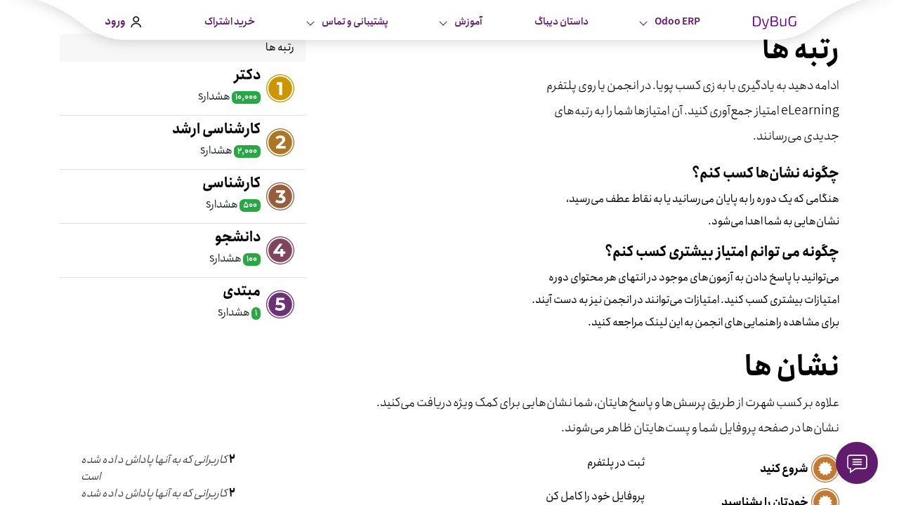

--- FILE ---
content_type: text/html; charset=utf-8
request_url: https://dybug.ir/profile/ranks_badges
body_size: 12033
content:
<!DOCTYPE html>
<html lang="fa-IR" data-website-id="1" data-main-object="ir.ui.view(5766,)" data-add2cart-redirect="1">
    <head>
        <meta charset="utf-8"/>
        <meta http-equiv="X-UA-Compatible" content="IE=edge"/>
        <meta name="viewport" content="width=device-width, initial-scale=1"/>
        <meta name="generator" content="Odoo"/>
			<link rel="stylesheet" href="/theme_dybug/static/src/lib/swiper-bundle.min.css"/>
			<script src="/theme_dybug/static/src/lib/swiper-bundle.min.js"></script>
            
        <meta property="og:type" content="website"/>
        <meta property="og:title" content="Ranks Page | DyBuG"/>
        <meta property="og:site_name" content="DyBuG"/>
        <meta property="og:url" content="https://dybug.ir/profile/ranks_badges"/>
        <meta property="og:image" content="https://dybug.ir/web/image/website/1/logo?unique=bf1d6cf"/>
            
        <meta name="twitter:card" content="summary_large_image"/>
        <meta name="twitter:title" content="Ranks Page | DyBuG"/>
        <meta name="twitter:image" content="https://dybug.ir/web/image/website/1/logo/300x300?unique=bf1d6cf"/>
        
        <link rel="canonical" href="https://dybug.ir/profile/ranks_badges"/>
        
        <link rel="preconnect" href="https://fonts.gstatic.com/" crossorigin=""/>
        <title>Ranks Page | DyBuG</title>
        <link type="image/x-icon" rel="shortcut icon" href="/web/image/website/1/favicon?unique=bf1d6cf"/>
        <link rel="preload" href="/web/static/src/libs/fontawesome/fonts/fontawesome-webfont.woff2?v=4.7.0" as="font" crossorigin=""/>
        <link type="text/css" rel="stylesheet" href="/web/assets/1/9baa35a/web.assets_frontend.rtl.min.css"/>
        <script id="web.layout.odooscript" type="text/javascript">
            var odoo = {
                csrf_token: "09f63b98a994b3ba1a3f55315bb3b8274d9edf60o1797382893",
                debug: "",
            };
        </script>
        <script type="text/javascript">
            odoo.__session_info__ = {"is_admin": false, "is_system": false, "is_public": true, "is_website_user": true, "user_id": false, "is_frontend": true, "profile_session": null, "profile_collectors": null, "profile_params": null, "show_effect": true, "currencies": {"86": {"symbol": "\ufdfc", "position": "after", "digits": [69, 0]}, "1": {"symbol": "$", "position": "before", "digits": [69, 2]}}, "bundle_params": {"lang": "fa_IR", "website_id": 1}, "websocket_worker_version": "17.0-3", "translationURL": "/website/translations", "cache_hashes": {"translations": "7f6fdef39f3c40d4e6cbf144f63441dd6f824042"}, "calendar": "jalali", "geoip_country_code": "US", "geoip_phone_code": 1, "lang_url_code": "fa"};
            if (!/(^|;\s)tz=/.test(document.cookie)) {
                const userTZ = Intl.DateTimeFormat().resolvedOptions().timeZone;
                document.cookie = `tz=${userTZ}; path=/`;
            }
        </script>
        <script type="text/javascript" defer="defer" src="/web/assets/1/5c57524/web.assets_frontend_minimal.min.js" onerror="__odooAssetError=1"></script>
        <script type="text/javascript" defer="defer" data-src="/web/assets/1/00b24ef/web.assets_frontend_lazy.min.js" onerror="__odooAssetError=1"></script>
        
                    <script>
                        
            
                if (!window.odoo) {
                    window.odoo = {};
                }
                odoo.__session_info__ = Object.assign(odoo.__session_info__ || {}, {
                    livechatData: {
                        isAvailable: false,
                        serverUrl: "https://dybug.ir",
                        options: {},
                    },
                });
            
                    </script>
        <!-- Google Tag Manager -->
<script>(function(w,d,s,l,i){w[l]=w[l]||[];w[l].push({'gtm.start':
new Date().getTime(),event:'gtm.js'});var f=d.getElementsByTagName(s)[0],
j=d.createElement(s),dl=l!='dataLayer'?'&l='+l:'';j.async=true;j.src=
'https://www.googletagmanager.com/gtm.js?id='+i+dl;f.parentNode.insertBefore(j,f);
})(window,document,'script','dataLayer','GTM-WSK56HT');</script>
<!-- End Google Tag Manager -->

<meta name="ahrefs-site-verification" content="98eb029c9fe9c121c4be91ccadc8bf1a4116ade58528d8376bcdb4140a24b9be">
    </head>
    <body>



        <div id="wrapwrap" class=" o_rtl  ">
                <header data-name="Header">
				<div class="menu-case-desktop">
					<div class="wrapper-nav-dybug-custom position-relative">
						
						<img src="/theme_dybug/static/src/img/header/bd-3-menu.svg" class="w-100 img-bg-header" loading="lazy"/>
						<nav class="navbar navbar-expand-lg navbar-dybug bg-home-page-navbar">
							
							
							
							
							
							
							
							


							<div class="navbar-nav collapse navbar-collapse" id="navbarToggle">

								<a href="/" class="nav-link logo-in-desktop-nav">
									<img src="/theme_dybug/static/src/img/header/logo-nav.svg" loading="lazy"/>
								</a>
								
								
								

								
								
								
								
								
								

								

								
								
								
								
								
								
								
								
								
								
								
								
								
								
								
								
								

								
								
								
								
								
								
								
								
								
								
								
								
								
								
								
								
								
								
								
								
								
								
								
								
								
								
								
								
								
								
								
								

								
								
								
								
								
								
								
								
								
								
								
								
								
								
								
								
								
								


								
								
								
								
								
								
								
								
								
								
								
								
								
								
								
								


								
								
								
								
								
								
								
								
								
								
								
								
								
								
								
								

								
								
								
								
								
								
								
								
								
								
								
								
								
								
								
								
								
								
								
								
								
								
								
								
								
								
								
								
								
								
								
								
								


								
								
								
								
								
								
								
								
								
								
								
								
								
								
								
								

								
								<div class="dropdown">
									<div class="overlay-when-clicked-btn"><p><br/></p></div>
									<button class="btn btn-secondary dropdown-toggle dropdown-toggle-select dropdown-in-bigger-screen dropdown-services dropdown-software dropdown-toggle-dybug" type="button" data-bs-toggle="dropdown" aria-expanded="false">
										Odoo ERP
									</button>

									<ul class="dropdown-menu dropdown-menu-dark wrapper-dropend" style="position: absolute; inset: 0px auto auto 0px; margin: 0px; transform: translate(828px, 52.5px); display: none;" data-popper-placement="bottom-start">

										
										<div class="btn-group dropend">
											<button type="button" class="d-none btn btn-secondary dropdown-toggle dropdown-toggle-split clicked-on-btn" data-bs-toggle="dropdown" aria-expanded="false">
												<span class="visually-hidden">Toggle Dropstart</span>
												<i class="fa fa-plus"></i>
												<i class="fa fa-minus"></i>
											</button>
											<ul class="d-none dropdown-menu dropdown-menu-inner" data-bs-popper="none">

											</ul>
											<button type="button" class="btn btn-secondary btn-open-by-hover">
												<a class="dropdown-item " href="/odoo-erp">نرم افزار اودو</a>
											</button>
										</div>

										<div class="btn-group dropend">
											<button type="button" class="btn btn-secondary dropdown-toggle dropdown-toggle-split clicked-on-btn" data-bs-toggle="dropdown" aria-expanded="false">
												<span class="visually-hidden">Toggle Dropstart</span>
												<i class="fa fa-plus"></i>
												<i class="fa fa-minus"></i>
											</button>
											<ul class="dropdown-menu dropdown-menu-inner border-radius-ul" data-bs-popper="none">
												<li><a class="dropdown-item" href="/accounting-odoo">حسابداری</a></li>
												<li><a class="dropdown-item" href="/invoicing-odoo">صورت‌حساب</a></li>
												<li><a class="dropdown-item" href="/expenses-odoo">مدیریت هزینه‌ها</a></li>
												<li><a class="dropdown-item" href="/spreadsheet-odoo">هوش تجاری</a></li>
												<li><a class="dropdown-item active" href="/documents-odoo">مدیریت اسناد </a></li>
												<li><a class="dropdown-item" href="/sign-odoo">امضا</a></li>
											</ul>
											<button type="button" class="btn btn-secondary btn-open-by-hover">
												<a class="dropdown-item" href="#">مالی</a>
											</button>
										</div>

										<div class="btn-group dropend">
											<button type="button" class="btn btn-secondary dropdown-toggle dropdown-toggle-split clicked-on-btn" data-bs-toggle="dropdown" aria-expanded="false">
												<span class="visually-hidden">Toggle Dropstart</span>
												<i class="fa fa-plus"></i>
												<i class="fa fa-minus"></i>
											</button>
											<ul class="dropdown-menu dropdown-menu-inner border-radius-ul" data-bs-popper="none">
												<li><a class="dropdown-item" href="/crm-odoo">مدیریت ارتباط با مشتریان</a></li>
												<li><a class="dropdown-item active" href="/sales-odoo">فروش </a></li>
												<li><a class="dropdown-item" href="/pos-shop-odoo">پایانه فروش - فروشگاه</a></li>
												<li><a class="dropdown-item" href="/pos-restaurant-odoo">پایانه فروش − رستوران</a></li>
												<li><a class="dropdown-item" href="/subscriptions-odoo">مدیریت حق اشتراک</a></li>
												<li><a class="dropdown-item" href="/rental-odoo">اجاره</a></li>
											</ul>
											<button type="button" class="btn btn-secondary btn-open-by-hover">
												<a class="dropdown-item" href="#">فروش</a>
											</button>
										</div>

										<div class="btn-group dropend">
											<button type="button" class="btn btn-secondary dropdown-toggle dropdown-toggle-split clicked-on-btn" data-bs-toggle="dropdown" aria-expanded="false">
												<span class="visually-hidden">Toggle Dropstart</span>
												<i class="fa fa-plus"></i>
												<i class="fa fa-minus"></i>
											</button>
											<ul class="dropdown-menu dropdown-menu-inner border-radius-ul">
												<li><a class="dropdown-item" href="/project-odoo">پروژه</a></li>
												<li><a class="dropdown-item" href="/timesheet-odoo">جدول زمانی</a></li>
												<li><a class="dropdown-item" href="/field-service-odoo">تعمیر در محل</a></li>
												<li><a class="dropdown-item" href="/helpdesk-odoo">پشتیبانی</a></li>
												<li><a class="dropdown-item" href="/planning-odoo">برنامه ریزی</a></li>
												<li><a class="dropdown-item" href="/appointment-odoo">قرارملاقات</a></li>

											</ul>
											<button type="button" class="btn btn-secondary btn-open-by-hover">
												<a class="dropdown-item" href="#">خدمات</a>
											</button>
										</div>

										<div class="btn-group dropend">
											<button type="button" class="btn btn-secondary dropdown-toggle dropdown-toggle-split clicked-on-btn" data-bs-toggle="dropdown" aria-expanded="false">
												<span class="visually-hidden">Toggle Dropstart</span>
												<i class="fa fa-plus"></i>
												<i class="fa fa-minus"></i>
											</button>
											<ul class="dropdown-menu dropdown-menu-inner border-radius-ul" data-bs-popper="none">
												<li><a class="dropdown-item" href="/inventory-odoo">انبار</a></li>
												<li><a class="dropdown-item" href="/manufacturing-odoo">تولید</a></li>
												<li><a class="dropdown-item" href="/plm-odoo">مدیریت چرخه عمر محصول</a></li>
												<li><a class="dropdown-item" href="/purchase-odoo">خرید</a></li>
												<li><a class="dropdown-item" href="/maintenance-odoo">نگهداری و تعمیرات</a></li>
												<li><a class="dropdown-item" href="/quality-odoo">کنترل کیفیت</a></li>

											</ul>
											<button type="button" class="btn btn-secondary btn-open-by-hover">
												<a class="dropdown-item" href="#">انبار و تولید</a>
											</button>
										</div>

										<div class="btn-group dropend">
											<button type="button" class="btn btn-secondary dropdown-toggle dropdown-toggle-split clicked-on-btn" data-bs-toggle="dropdown" aria-expanded="false">
												<span class="visually-hidden">Toggle Dropstart</span>
												<i class="fa fa-plus"></i>
												<i class="fa fa-minus"></i>
											</button>
											<ul class="dropdown-menu dropdown-menu-inner border-radius-ul" data-bs-popper="none">
												<li><a class="dropdown-item" href="/employees-odoo">کارمندان</a></li>
												<li><a class="dropdown-item" href="/recruitment-odoo">استخدام</a></li>
												<li><a class="dropdown-item" href="/time-off-odoo">مرخصی</a></li>
												<li><a class="dropdown-item" href="/appraisals-odoo">ارزیابی</a></li>
												<li><a class="dropdown-item" href="/referrals-odoo">ارجاع‌ها</a></li>
												<li><a class="dropdown-item" href="/fleet-odoo">ناوگان</a></li>

											</ul>
											<button type="button" class="btn btn-secondary btn-open-by-hover">
												<a class="dropdown-item" href="#">منابع انسانی</a>
											</button>
										</div>

										<div class="btn-group dropend">
											<button type="button" class="btn btn-secondary dropdown-toggle dropdown-toggle-split clicked-on-btn" data-bs-toggle="dropdown" aria-expanded="false">
												<span class="visually-hidden">Toggle Dropstart</span>
												<i class="fa fa-plus"></i>
												<i class="fa fa-minus"></i>
											</button>
											<ul class="dropdown-menu dropdown-menu-inner border-radius-ul" data-bs-popper="none">
												<li><a class="dropdown-item" href="/website-odoo">سایت ساز</a></li>
												<li><a class="dropdown-item" href="/ecommerce-odoo">فروشگاه آنلاین</a></li>
												<li><a class="dropdown-item" href="/blog-odoo">مقالات</a></li>
												<li><a class="dropdown-item" href="/forum-odoo">تالار گفتگو</a></li>
												<li><a class="dropdown-item" href="/livechat-odoo">چت زنده</a></li>
												<li><a class="dropdown-item" href="/elearning-odoo">آکادمی</a></li>

											</ul>
											<button type="button" class="btn btn-secondary btn-open-by-hover">
												<a class="dropdown-item" href="#">وب سایت</a>
											</button>
										</div>

										<div class="btn-group dropend">
											<button type="button" class="btn btn-secondary dropdown-toggle dropdown-toggle-split clicked-on-btn" data-bs-toggle="dropdown" aria-expanded="false">
												<span class="visually-hidden">Toggle Dropstart</span>
												<i class="fa fa-plus"></i>
												<i class="fa fa-minus"></i>
											</button>
											<ul class="dropdown-menu dropdown-menu-inner border-radius-ul" data-bs-popper="none">
												<li><a class="dropdown-item" href="/discuss-odoo">بحث و گفتگو</a></li>
												<li><a class="dropdown-item" href="/approvals-odoo">تائیدیه</a></li>
												<li><a class="dropdown-item" href="/iot-odoo">اینترنت اشیا</a></li>
												<li><a class="dropdown-item" href="/voip-odoo">VoIP</a></li>
												<li><a class="dropdown-item" href="/knowledge-odoo">دانش</a></li>
												<li><a class="dropdown-item" href="/studio-odoo">استودیو</a></li>

											</ul>
											<button type="button" class="btn btn-secondary btn-open-by-hover">
												<a class="dropdown-item" href="#">بهره‌وری</a>
											</button>
										</div>

										<div class="btn-group dropend last-drop-down-servise">
											<button type="button" class="btn btn-secondary dropdown-toggle dropdown-toggle-split clicked-on-btn" data-bs-toggle="dropdown" aria-expanded="false">
												<span class="visually-hidden">Toggle Dropstart</span>
												<i class="fa fa-plus"></i>
												<i class="fa fa-minus"></i>
											</button>
											<ul class="dropdown-menu dropdown-menu-inner border-radius-ul">
												<li><a class="dropdown-item" href="/social-marketing-odoo">سوشال مارکتینگ</a></li>
												<li><a class="dropdown-item" href="/email-marketing-odoo">بازاریابی ایمیلی</a></li>
												<li><a class="dropdown-item" href="/sms-marketing-odoo">بازاریابی پیامکی</a></li>
												<li><a class="dropdown-item" href="/events-odoo">رویدادها</a></li>
												<li><a class="dropdown-item" href="/marketing-automation-odoo">اتوماسیون بازاریابی</a></li>
												<li><a class="dropdown-item" href="/surveys-odoo">نظرسنجی</a></li>

											</ul>
											<button type="button" class="btn btn-secondary btn-open-by-hover">
												<a class="dropdown-item" href="#">بازاریابی</a>
											</button>
										</div>

									</ul>
								</div>

								
								
								
								
								
								
								
								
								
								
								
								
								
								
								
								
								
								
								
								
								
								
								


								
								
								
								
								
								

								
								
								
								
								
								

								
								
								
								
								
								
								
								
								
								
								
								
								
								
								
								
								
								
								
								
								
								


								<a href="/aboutus" class="nav-link">
									<span>داستان دیباگ</span>
								</a>

								
								
								

								
								
								

								
								<div class="dropdown">
									<div class="overlay-when-clicked-btn"></div>
									<button class="btn btn-secondary dropdown-toggle dropdown-in-bigger-screen dropdown-learning dropdown-toggle-dybug" type="button" data-bs-toggle="dropdown" aria-expanded="false">
										آموزش
									</button>
									<ul class="dropdown-menu dropdown-menu-dark dropdown-menu-indust" style="display: none;">
										<li>
											<a href="/blog" class="dropdown-item">
												مقالات
											</a>
										</li>
										<li>
											<a href="/event" class="dropdown-item">
												رویدادها
											</a>
										</li>
										<li>
											<a href="/slides" class="dropdown-item">
												<span>آموزش الکترونیک</span>
											</a>
										</li>
									</ul>
								</div>

								
								<div class="dropdown">
									<div class="overlay-when-clicked-btn"></div>
									<button class="btn btn-secondary dropdown-toggle dropdown-in-bigger-screen dropdown-about dropdown-toggle-dybug" type="button" data-bs-toggle="dropdown" aria-expanded="false">
										پشتیبانی و تماس </button>
									<ul class="dropdown-menu dropdown-menu-dark dropdown-menu-indust">
										<li>
											<a href="/appointment" class="dropdown-item">
												<span>قرار ملاقات</span>
											</a>
										</li>
										<li>
											<a href="/contactus" class="dropdown-item">
												<span>تماس با ما</span>
											</a>
										</li>
									</ul>
								</div>

								<a href="/pricing-packs" class="nav-link">
									<span>خرید اشتراک</span>
								</a>
    <nav data-name="Navbar" aria-label="Main" class="navbar navbar-expand-lg navbar-light o_colored_level o_cc  ">
        

									
        
            <li class=" divider d-none"></li> 
            <li class="o_wsale_my_cart d-none ">
                <a href="/shop/cart" aria-label="سبد خرید تجارت الکترونیک" class="o_navlink_background hm-icon as-h-cart">
                    <div class="div-bundle-cart">
                        <i class="fa fa-shopping-cart fa-stack"></i>
                        <sup class="my_cart_quantity badge text-bg-primary position-absolute top-0 end-0 mt-n1 me-n1 rounded-pill d-none" data-order-id="">0</sup>
                    </div>
                </a>
            </li>
        

            <li class="nav-item ms-lg-auto login-dybug o_no_autohide_item d-flex">
				<a href="/web/login" class="nav-link fw-bold o_no_autohide_item-dybug-a">
					<img class="o_no_autohide_item-dybug-nav-img" src="/theme_dynadoo_common/static/src/img/sign.svg" style="width: 15px; margin-left: 5px;" loading="lazy"/>
					ورود
				</a>
			</li>
									
        
        
								
    </nav>


							</div>
						</nav>
					</div>
				</div>


				<div class="menu-state-mobile">
					<div class="dybug-menu-mobile-screen position-relative">

						<img class="img-navbar-screen-mobile show w-100" src="/theme_dybug/static/src/img/header/navbar-sreen-mobile.svg" alt="navbar screen mobile" width="354px" height="65px" loading="eager"/>
						<div class="menu-center-navbar d-flex justify-content-center align-items-center w-100">
							<img src="/theme_dybug/static/src/img/header/category icon center menu.svg" alt="category icon" width="25px" height="27px" class="w-100 img-category-icon-center-menu" loading="lazy"/>
						</div>
						<div class="menu-center-navbar-arrow show d-flex justify-content-center align-items-center w-100">
							<img src="/theme_dybug/static/src/img/header/three-line--menu-mobile-screen.svg" alt="three line for menu mobile" width="32px" height="13px" class="w-100 img-double-arrow-center-menu" style="filter: brightness(.5)" loading="lazy"/>
						</div>


						

						<div class="dybug-mobile-menu-wrapper-relative position-relative">
							

							<div class="dybug-mobile-menu-wrapper">


								<div class="close-menu-icon">
									<img src="/theme_dybug/static/src/img/header/close-icon.svg" loading="lazy"/>
								</div>

								
								<div class="item-menu-mobile-logo d-flex justify-content-center align-items-center gap-2 w-100">

									<a href="/">
										<img src="/theme_dybug/static/src/img/header/logo in mobile screen.svg" loading="lazy"/>
									</a>

								</div>

								
								<div class="item-menu-mobile d-flex justify-content-center align-items-center gap-2 w-100">
									<img src="/theme_dybug/static/src/img/header/line-side-menu-item.svg" alt="line side menu item" width="43px" height="2px" loading="lazy"/>
									<span>
										<a href="/">خانه</a>
									</span>
									<img src="/theme_dybug/static/src/img/header/line-side-menu-item.svg" alt="line side menu item" width="43px" height="2px" loading="lazy"/>
								</div>

								
								

								

								
								
								
								
								
								
								
								
								
								
								
								
								


								
								
								
								
								
								
								
								
								
								
								
								
								
								
								
								
								
								

								

								
								
								
								
								
								
								
								
								
								

								
								
								
								
								
								
								
								
								
								
								
								
								
								
								
								
								
								
								
								
								
								
								
								
								
								

								
								
								
								
								
								
								
								
								
								
								
								
								
								
								
								
								
								
								
								

								
								
								
								
								
								
								
								
								
								
								
								
								
								
								
								
								
								

								
								
								
								
								
								
								
								
								
								
								
								
								
								
								
								
								
								

								
								
								
								
								
								
								
								
								
								
								
								
								
								
								
								
								
								

								
								
								
								
								
								
								
								
								
								
								
								
								
								
								
								
								
								
								

								


								
								
								
								
								

								

								
								<div class="item-menu-mobile-acc  d-flex justify-content-center align-items-center gap-2 w-100">

									<span class="w-100 d-flex justify-content-center">

										<div class="accordion accordion-flush w-100" id="accordionFlushExampleSoftware">
											<div class="accordion-item w-100 ">
												<div class="title-wrapper-acc w-100 d-flex justify-content-center item-menu-mobile-acc-inner">
													<p class="accordion-header d-flex gap-2" id="flush-headingOneSoftware" style="width: 232px">
														<img src="/theme_dybug/static/src/img/header/line-side-menu-item.svg" alt="line side menu item" width="43px" height="2px" loading="lazy"/>
														<button class="accordion-button collapsed btn-main-menu-item-acc" type="button" data-bs-toggle="collapse" data-bs-target="#flush-collapseOneSoftware" aria-expanded="false" aria-controls="flush-collapseOneSoftware" style="padding-left: 0;padding-right: 0">
															<a href="#">Odoo ERP</a>
														</button>
														<img src="/theme_dybug/static/src/img/header/line-side-menu-item.svg" alt="line side menu item" width="43px" height="2px" loading="lazy"/>
													</p>
												</div>
												<div id="flush-collapseOneSoftware" class="accordion-collapse collapse" aria-labelledby="flush-headingOneSoftware" data-bs-parent="#accordionFlushExampleSoftware">
													<div class="accordion-body accordion-body-inner-menu-item d-flex justify-content-center align-items-center">


														<div class="accordion accordion-flush" id="accordionFlushExampleInnerSoftware">
															<div class="accordion-item">
																<p class="accordion-header" id="flush-headingOne-innerSoftware">
																	<button class="accordion-button collapsed" type="button">
																		<a class=" " href="/odoo-erp">نرم افزار اودو</a>
																		
																	</button>
																</p>
																<div id="flush-collapseOne-inner-Software" class="accordion-collapse collapse flush-body" aria-labelledby="flush-headingOneSoftware" data-bs-parent="#accordionFlushExampleInnerSoftware">
																	<div class="d-none accordion-body inner-acc-ul-parent">
																		<ul class="inner-acc-ul ">

																		</ul>
																	</div>
																</div>

															</div>

															<div class="accordion-item">
																<p class="accordion-header" id="flush-headingOne-innerSoftware1">
																	<button class="accordion-button collapsed" type="button">
																		<a class="" href="#">مالی</a>
																		<span class="arrow-side-text" data-bs-toggle="collapse" data-bs-target="#flush-collapseOne-inner-Software-1" aria-expanded="false" aria-controls="flush-collapseOne-inner-Software-2"></span>
																	</button>
																</p>

																<div id="flush-collapseOne-inner-Software-1" class="accordion-collapse collapse flush-body" aria-labelledby="flush-headingOneSoftware" data-bs-parent="#accordionFlushExampleInnerSoftware">
																	<div class="accordion-body inner-acc-ul-parent">
																		<ul class="inner-acc-ul">
																			<li><a class="" href="/accounting-odoo">حسابداری</a></li>
																			<li><a class="" href="/invoicing-odoo">صورت‌حساب</a></li>
																			<li><a class="" href="/expenses-odoo">مدیریت هزینه‌ها</a></li>
																			<li><a class="" href="/spreadsheet-odoo">هوش تجاری</a></li>
																			<li><a class=" active" href="/documents-odoo">مدیریت اسناد </a></li>
																			<li><a class="" href="/sign-odoo">امضا</a></li>
																		</ul>
																	</div>
																</div>
															</div>

															<div class="accordion-item">
																<p class="accordion-header" id="flush-headingOne-innerSoftware2">
																	<button class="accordion-button collapsed" type="button">
																		<a class="" href="#">فروش</a>
																		<span class="arrow-side-text" data-bs-toggle="collapse" data-bs-target="#flush-collapseOne-inner-Software-2" aria-expanded="false" aria-controls="flush-collapseOne-inner-Software-2"></span>
																	</button>
																</p>

																<div id="flush-collapseOne-inner-Software-2" class="accordion-collapse collapse flush-body" aria-labelledby="flush-headingOneSoftware" data-bs-parent="#accordionFlushExampleInnerSoftware">
																	<div class="accordion-body inner-acc-ul-parent">
																		<ul class="inner-acc-ul">
																			<li><a class="" href="/crm-odoo">مدیریت ارتباط با مشتریان</a></li>
																			<li><a class=" active" href="/sales-odoo">فروش </a></li>
																			<li><a class="" href="/pos-shop-odoo">پایانه فروش - فروشگاه</a></li>
																			<li><a class="" href="/pos-restaurant-odoo">پایانه فروش − رستوران</a></li>
																			<li><a class="" href="/subscriptions-odoo">مدیریت حق اشتراک</a></li>
																			<li><a class="" href="/rental-odoo">اجاره</a></li>
																		</ul>
																	</div>
																</div>
															</div>

															<div class="accordion-item">
																<p class="accordion-header" id="flush-headingOne-innerSoftware3">
																	<button class="accordion-button collapsed" type="button">
																		<a class="" href="#">خدمات</a>
																		<span class="arrow-side-text" data-bs-toggle="collapse" data-bs-target="#flush-collapseOne-inner-Software-3" aria-expanded="false" aria-controls="flush-collapseOne-inner-Software-2"></span>
																	</button>
																</p>

																<div id="flush-collapseOne-inner-Software-3" class="accordion-collapse collapse flush-body" aria-labelledby="flush-headingOneSoftware" data-bs-parent="#accordionFlushExampleInnerSoftware">
																	<div class="accordion-body inner-acc-ul-parent">
																		<ul class="inner-acc-ul">
																			<li><a class="" href="/project-odoo">پروژه</a></li>
																			<li><a class="" href="/timesheet-odoo">جدول زمانی</a></li>
																			<li><a class="" href="/field-service-odoo">تعمیر در محل</a></li>
																			<li><a class="" href="/helpdesk-odoo">پشتیبانی</a></li>
																			<li><a class="" href="/planning-odoo">برنامه ریزی</a></li>
																			<li><a class="" href="/appointment-odoo">قرارملاقات</a></li>
																		</ul>
																	</div>
																</div>
															</div>


															<div class="accordion-item">
																<p class="accordion-header" id="flush-headingOne-innerSoftware4">
																	<button class="accordion-button collapsed" type="button">
																		<a class="" href="#">انبار و تولید</a>
																		<span class="arrow-side-text" data-bs-toggle="collapse" data-bs-target="#flush-collapseOne-inner-Software-4" aria-expanded="false" aria-controls="flush-collapseOne-inner-Software-2"></span>
																	</button>
																</p>

																<div id="flush-collapseOne-inner-Software-4" class="accordion-collapse collapse flush-body" aria-labelledby="flush-headingOneSoftware" data-bs-parent="#accordionFlushExampleInnerSoftware">
																	<div class="accordion-body inner-acc-ul-parent">
																		<ul class="inner-acc-ul">
																			<li><a class="" href="/inventory-odoo">انبار</a></li>
																			<li><a class="" href="/manufacturing-odoo">تولید</a></li>
																			<li><a class="" href="/plm-odoo">مدیریت چرخه عمر محصول</a></li>
																			<li><a class="" href="/purchase-odoo">خرید</a></li>
																			<li><a class="" href="/maintenance-odoo">نگهداری و تعمیرات</a></li>
																			<li><a class="" href="/quality-odoo">کنترل کیفیت</a></li>
																		</ul>
																	</div>
																</div>
															</div>

															<div class="accordion-item">
																<p class="accordion-header" id="flush-headingOne-innerSoftware5">
																	<button class="accordion-button collapsed" type="button">
																		<a class="" href="#">منابع انسانی</a>
																		<span class="arrow-side-text" data-bs-toggle="collapse" data-bs-target="#flush-collapseOne-inner-Software-5" aria-expanded="false" aria-controls="flush-collapseOne-inner-Software-2"></span>
																	</button>
																</p>

																<div id="flush-collapseOne-inner-Software-5" class="accordion-collapse collapse flush-body" aria-labelledby="flush-headingOneSoftware" data-bs-parent="#accordionFlushExampleInnerSoftware">
																	<div class="accordion-body inner-acc-ul-parent">
																		<ul class="inner-acc-ul">
																			<li><a class="" href="/employees-odoo">کارمندان</a></li>
																			<li><a class="" href="/recruitment-odoo">استخدام</a></li>
																			<li><a class="" href="/time-off-odoo">مرخصی</a></li>
																			<li><a class="" href="/appraisals-odoo">ارزیابی</a></li>
																			<li><a class="" href="/referrals-odoo">ارجاع‌ها</a></li>
																			<li><a class="" href="/fleet-odoo">ناوگان</a></li>
																		</ul>
																	</div>
																</div>
															</div>

															<div class="accordion-item">
																<p class="accordion-header" id="flush-headingOne-innerSoftware6">
																	<button class="accordion-button collapsed" type="button">
																		<a class="" href="#">وب سایت</a>
																		<span class="arrow-side-text" data-bs-toggle="collapse" data-bs-target="#flush-collapseOne-inner-Software-6" aria-expanded="false" aria-controls="flush-collapseOne-inner-Software-2"></span>
																	</button>
																</p>

																<div id="flush-collapseOne-inner-Software-6" class="accordion-collapse collapse flush-body" aria-labelledby="flush-headingOneSoftware" data-bs-parent="#accordionFlushExampleInnerSoftware">
																	<div class="accordion-body inner-acc-ul-parent">
																		<ul class="inner-acc-ul">
																			<li><a class="" href="/website-odoo">سایت ساز</a></li>
																			<li><a class="" href="/ecommerce-odoo">فروشگاه آنلاین</a></li>
																			<li><a class="" href="/blog-odoo">مقالات</a></li>
																			<li><a class="" href="/forum-odoo">تالار گفتگو</a></li>
																			<li><a class="" href="/livechat-odoo">چت زنده</a></li>
																			<li><a class="" href="/elearning-odoo">آکادمی</a></li>
																		</ul>
																	</div>
																</div>
															</div>

															<div class="accordion-item">
																<p class="accordion-header" id="flush-headingOne-innerSoftware7">
																	<button class="accordion-button collapsed" type="button">
																		<a class="" href="#">بهره‌وری</a>
																		<span class="arrow-side-text" data-bs-toggle="collapse" data-bs-target="#flush-collapseOne-inner-Software-7" aria-expanded="false" aria-controls="flush-collapseOne-inner-Software-2"></span>
																	</button>
																</p>

																<div id="flush-collapseOne-inner-Software-7" class="accordion-collapse collapse flush-body" aria-labelledby="flush-headingOneSoftware" data-bs-parent="#accordionFlushExampleInnerSoftware">
																	<div class="accordion-body inner-acc-ul-parent">
																		<ul class="inner-acc-ul">
																			<li><a class="" href="/discuss-odoo">بحث و گفتگو</a></li>
																			<li><a class="" href="/approvals-odoo">تائیدیه</a></li>
																			<li><a class="" href="/iot-odoo">اینترنت اشیا</a></li>
																			<li><a class="" href="/voip-odoo">VoIP</a></li>
																			<li><a class="" href="/knowledge-odoo">دانش</a></li>
																			<li><a class="" href="/studio-odoo">استودیو</a></li>
																		</ul>
																	</div>
																</div>
															</div>

															<div class="accordion-item">
																<p class="accordion-header" id="flush-headingOne-innerSoftware8">
																	<button class="accordion-button collapsed" type="button">
																		<a class="" href="#">بازاریابی</a>
																		<span class="arrow-side-text" data-bs-toggle="collapse" data-bs-target="#flush-collapseOne-inner-Software-8" aria-expanded="false" aria-controls="flush-collapseOne-inner-Software-2"></span>
																	</button>
																</p>

																<div id="flush-collapseOne-inner-Software-8" class="accordion-collapse collapse flush-body" aria-labelledby="flush-headingOneSoftware" data-bs-parent="#accordionFlushExampleInnerSoftware">
																	<div class="accordion-body inner-acc-ul-parent">
																		<ul class="inner-acc-ul">
																			<li><a class="" href="/social-marketing-odoo">سوشال مارکتینگ</a></li>
																			<li><a class="" href="/email-marketing-odoo">بازاریابی ایمیلی</a></li>
																			<li><a class="" href="/sms-marketing-odoo">بازاریابی پیامکی</a></li>
																			<li><a class="" href="/events-odoo">رویدادها</a></li>
																			<li><a class="" href="/marketing-automation-odoo">اتوماسیون بازاریابی</a></li>
																			<li><a class="" href="/surveys-odoo">نظرسنجی</a></li>
																		</ul>
																	</div>
																</div>
															</div>


														</div>


													</div>
												</div>
											</div>
										</div>
									</span>

								</div>

								
								

								

								
								
								
								
								
								
								
								
								
								
								
								
								
								

								
								
								

								
								
								
								
								
								
								
								
								
								
								
								
								
								
								
								


								
								
								
								
								
								

								
								
								
								
								
								

								
								
								
								
								
								
								
								
								
								
								
								
								
								
								
								
								
								
								
								
								

								
								


								
								
								
								
								
								


								
								<div class="item-menu-mobile d-flex justify-content-center align-items-center gap-2 w-100">
									<img src="/theme_dybug/static/src/img/header/line-side-menu-item.svg" alt="line side menu item" width="43px" height="2px" loading="lazy"/>
									<span>
										<a href="/aboutus"> داستان دیبــاگ</a>
									</span>
									<img src="/theme_dybug/static/src/img/header/line-side-menu-item.svg" alt="line side menu item" width="43px" height="2px" loading="lazy"/>
								</div>


								<div class="item-menu-mobile d-flex justify-content-center align-items-center gap-2 w-100">
									<img src="/theme_dybug/static/src/img/header/line-side-menu-item.svg" alt="line side menu item" width="43px" height="2px" loading="lazy"/>
									<span>
										<a href="/pricing-packs">خرید اشتراک</a>
									</span>
									<img src="/theme_dybug/static/src/img/header/line-side-menu-item.svg" alt="line side menu item" width="43px" height="2px" loading="lazy"/>
								</div>
								
								<div class="item-menu-mobile-acc  d-flex justify-content-center align-items-center gap-2 w-100">
									<span class="w-100 d-flex justify-content-center">
										<div class="accordion accordion-flush w-100" id="accordionFlushExample3">
											<div class="accordion-item w-100 ">
												<div class="title-wrapper-acc w-100 d-flex justify-content-center item-menu-mobile-acc-inner">
													<p class="accordion-header d-flex gap-2" id="flush-headingOne1" style="width: 232px">
														<img src="/theme_dybug/static/src/img/header/line-side-menu-item.svg" alt="line side menu item" width="43px" height="2px" loading="lazy"/>
														<button class="accordion-button collapsed btn-main-menu-item-acc" type="button" data-bs-toggle="collapse" data-bs-target="#flush-collapseOne3" aria-expanded="false" aria-controls="flush-collapseOne3" style="padding-left: 0;padding-right: 0">
															<a href="#">پشتیبانی و تماس</a>
														</button>
														<img src="/theme_dybug/static/src/img/header/line-side-menu-item.svg" alt="line side menu item" width="43px" height="2px" loading="lazy"/>
													</p>
												</div>
												<div id="flush-collapseOne3" class="accordion-collapse collapse" aria-labelledby="flush-headingOne3" data-bs-parent="#accordionFlushExample3">
													<div class="accordion-body accordion-body-inner-menu-item d-flex justify-content-center align-items-center">
														<div class="inner-acc-ul-parent">
															<ul style="list-style: none" class="inner-acc-ul dropdown-menu-indust">
																<li>
																	<a class="dropdown-item " href="/contactus">
																		<span>تماس با ما</span>
																	</a>
																</li>
																<li>
																	<a class="dropdown-item" href="/support-ticket">
																		<span>تیکت پشتیبانی</span>
																	</a>
																</li>
																<li>
																	<a class="dropdown-item" href="/appointment">
																		<span>قرار ملاقات</span>
																	</a>
																</li>
															</ul>
														</div>
													</div>
												</div>
											</div>
										</div>
									</span>
								</div>

								
								<div class="item-menu-mobile-acc  d-flex justify-content-center align-items-center gap-2 w-100">
									<span class="w-100 d-flex justify-content-center">
										<div class="accordion accordion-flush w-100" id="accordionFlushExample2">
											<div class="accordion-item w-100 ">
												<div class="title-wrapper-acc w-100 d-flex justify-content-center item-menu-mobile-acc-inner">
													<p class="accordion-header d-flex gap-2" id="flush-headingOne2" style="width: 232px">
														<img src="/theme_dybug/static/src/img/header/line-side-menu-item.svg" alt="line side menu item" width="43px" height="2px" loading="lazy"/>
														<button class="accordion-button collapsed btn-main-menu-item-acc" type="button" data-bs-toggle="collapse" data-bs-target="#flush-collapseOne2" aria-expanded="false" aria-controls="flush-collapseOne2" style="padding-left: 0;padding-right: 0">
															<a href="#">آموزش</a>
														</button>
														<img src="/theme_dybug/static/src/img/header/line-side-menu-item.svg" alt="line side menu item" width="43px" height="2px" loading="lazy"/>
													</p>
												</div>
												<div id="flush-collapseOne2" class="accordion-collapse collapse" aria-labelledby="flush-headingOne2" data-bs-parent="#accordionFlushExample2">
													<div class="accordion-body accordion-body-inner-menu-item d-flex justify-content-center align-items-center">
														<div class="inner-acc-ul-parent">
															<ul style="list-style: none" class="inner-acc-ul dropdown-menu-indust">
																<li>
																	<a class="dropdown-item " href="/blog">
																		<span>مقالات</span>
																	</a>
																</li>
																<li>
																	<a class="dropdown-item" href="/event">
																		<span>رویدادها</span>
																	</a>
																</li>
																<li>
																	<a href="/slides" class="dropdown-item">
																		<span>آموزش الکترونیک</span>
																	</a>
																</li>
															</ul>
														</div>
													</div>
												</div>
											</div>
										</div>
									</span>
								</div>

								
								
								
								
								
								
								
								

								
								
								
								
								
								
								
								

								
								<div class="item-menu-mobile-logo d-flex justify-content-center align-items-center gap-2 w-100">

									<img src="/theme_dybug/static/src/img/header/line-side-menu-item.svg" alt="line side menu item" width="43px" height="2px" loading="lazy"/>

    <nav data-name="Navbar" aria-label="Main" class="navbar navbar-expand-lg navbar-light o_colored_level o_cc  ">
        

            <li class="nav-item ms-lg-auto o_no_autohide_item d-flex">
				<a href="/web/login" class="nav-link fw-bold o_no_autohide_item-dybug-a">
					<img class="o_no_autohide_item-dybug-nav-img" src="/theme_dynadoo_common/static/src/img/sign.svg" style="width: 15px; margin-left: 5px;" loading="lazy"/>
					ورود
				</a>
			</li>
										
        
        
									
    </nav>

									<img src="/theme_dybug/static/src/img/header/line-side-menu-item.svg" alt="line side menu item" width="43px" height="2px" loading="lazy"/>

								</div>
								
								
								


								<div class="menu-center-navbar-arrow-inner d-flex justify-content-center align-items-center w-100">
									<img src="/theme_dybug/static/src/img/header/double aroow menu.svg" class="w-100 double-arrow-up" loading="lazy"/>
								</div>

							</div>

						</div>


					</div>
				</div>
			</header>

		<main>
                    
            <div class="container mb32 mt48">
                <div class="row justify-content-between">
                    <div class="col-12 col-md-6 col-lg-5">
                        <h1>رتبه ها</h1>
                        <p class="lead mb-4">ادامه دهید به یادگیری با به زی کسب پویا. در انجمن یا روی پلتفرم eLearning امتیاز جمع‌آوری کنید. آن امتیازها شما را به رتبه‌های جدیدی می‌رسانند.</p>
                        <h5>چگونه نشان‌ها کسب کنم؟</h5>
                        <p>هنگامی که یک دوره را به پایان می‌رسانید یا به نقاط عطف می‌رسید، نشان‌هایی به شما اهدا می‌شود.</p>
                        <h5>چگونه می توانم امتیاز بیشتری کسب کنم؟</h5>
                        <p>می‌توانید با پاسخ دادن به آزمون‌های موجود در انتهای هر محتوای دوره امتیازات بیشتری کسب کنید. امتیازات می‌توانند در انجمن نیز به دست آیند. برای مشاهده راهنمایی‌های انجمن به این لینک مراجعه کنید.</p>
                    </div>
                    <div class="col-12 col-md-5 col-lg-4">
                        <div class="card">
                            <div class="card-header border-bottom-0">رتبه ها</div>
                            <ul class="list-group list-group-flush">
                                    <li class="list-group-item">
                                        <div class="d-flex align-items-center">
                                            <div><img src="/web/image/gamification.karma.rank/5/image_128/%D8%AF%DA%A9%D8%AA%D8%B1?unique=53770ef" class="img img-fluid me-2 o_image_40_cover" alt="دکتر" loading="lazy"/></div>
                                            <div class="flex-grow-1">
                                                <h5 class="mt-0 mb-0">دکتر</h5>
                                                <span class="badge text-bg-success"><span>10,000</span></span> هشدار<span>s</span>
                                            </div>
                                        </div>
                                    </li>
                                    <li class="list-group-item">
                                        <div class="d-flex align-items-center">
                                            <div><img src="/web/image/gamification.karma.rank/4/image_128/%DA%A9%D8%A7%D8%B1%D8%B4%D9%86%D8%A7%D8%B3%DB%8C%20%D8%A7%D8%B1%D8%B4%D8%AF?unique=53770ef" class="img img-fluid me-2 o_image_40_cover" alt="کارشناسی ارشد" loading="lazy"/></div>
                                            <div class="flex-grow-1">
                                                <h5 class="mt-0 mb-0">کارشناسی ارشد</h5>
                                                <span class="badge text-bg-success"><span>2,000</span></span> هشدار<span>s</span>
                                            </div>
                                        </div>
                                    </li>
                                    <li class="list-group-item">
                                        <div class="d-flex align-items-center">
                                            <div><img src="/web/image/gamification.karma.rank/3/image_128/%DA%A9%D8%A7%D8%B1%D8%B4%D9%86%D8%A7%D8%B3%DB%8C?unique=53770ef" class="img img-fluid me-2 o_image_40_cover" alt="کارشناسی" loading="lazy"/></div>
                                            <div class="flex-grow-1">
                                                <h5 class="mt-0 mb-0">کارشناسی</h5>
                                                <span class="badge text-bg-success"><span>500</span></span> هشدار<span>s</span>
                                            </div>
                                        </div>
                                    </li>
                                    <li class="list-group-item">
                                        <div class="d-flex align-items-center">
                                            <div><img src="/web/image/gamification.karma.rank/2/image_128/%D8%AF%D8%A7%D9%86%D8%B4%D8%AC%D9%88?unique=53770ef" class="img img-fluid me-2 o_image_40_cover" alt="دانشجو" loading="lazy"/></div>
                                            <div class="flex-grow-1">
                                                <h5 class="mt-0 mb-0">دانشجو</h5>
                                                <span class="badge text-bg-success"><span>100</span></span> هشدار<span>s</span>
                                            </div>
                                        </div>
                                    </li>
                                    <li class="list-group-item">
                                        <div class="d-flex align-items-center">
                                            <div><img src="/web/image/gamification.karma.rank/1/image_128/%D9%85%D8%A8%D8%AA%D8%AF%DB%8C?unique=53770ef" class="img img-fluid me-2 o_image_40_cover" alt="مبتدی" loading="lazy"/></div>
                                            <div class="flex-grow-1">
                                                <h5 class="mt-0 mb-0">مبتدی</h5>
                                                <span class="badge text-bg-success"><span>1</span></span> هشدار<span>s</span>
                                            </div>
                                        </div>
                                    </li>
                            </ul>
                        </div>
                    </div>
                </div>
        <div id="website_profile_badges">
            <div class="row">
                <div class="col-12">
                    <h1 class="mt-4 mt-lg-2">نشان ها</h1>
                    <p class="lead">
                        علاوه بر کسب شهرت از طریق پرسش‌ها و پاسخ‌هایتان،  
                        شما نشان‌هایی برای کمک ویژه دریافت می‌کنید.<br class="d-none d-lg-inline-block"/>نشان‌ها
                        در صفحه پروفایل شما و پست‌هایتان ظاهر می‌شوند.
                    </p>
                </div>
            </div>
            <div class="row col-12 align-items-center p-0">
                <div class="col-3 d-flex align-items-center">
        <div><img src="/web/image/gamification.badge/5/image_1024/%D8%B4%D8%B1%D9%88%D8%B9%20%DA%A9%D9%86%DB%8C%D8%AF?unique=3db15a3" class="img img-fluid my-1 me-1 wprofile_badge_img" alt="شروع کنید" loading="lazy"/></div>
        <h6 class="d-inline my-0">شروع کنید</h6>
                </div>
                <div class="col-6">
                    <span><p>ثبت در پلتفرم</p></span>
                </div>
                <div class="col-3 text-end">
                    <b>2</b>
                    <i class="text-muted"> کاربرانی که به آنها پاداش د اده شده است</i>
                </div>
            </div><div class="row col-12 align-items-center p-0">
                <div class="col-3 d-flex align-items-center">
        <div><img src="/web/image/gamification.badge/6/image_1024/%D8%AE%D9%88%D8%AF%D8%AA%D8%A7%D9%86%20%D8%B1%D8%A7%20%D8%A8%D8%B4%D9%86%D8%A7%D8%B3%DB%8C%D8%AF?unique=3db15a3" class="img img-fluid my-1 me-1 wprofile_badge_img" alt="خودتان را بشناسید" loading="lazy"/></div>
        <h6 class="d-inline my-0">خودتان را بشناسید</h6>
                </div>
                <div class="col-6">
                    <span><p>پروفایل خود را کامل کن</p></span>
                </div>
                <div class="col-3 text-end">
                    <b>2</b>
                    <i class="text-muted"> کاربرانی که به آنها پاداش د اده شده است</i>
                </div>
            </div><div class="row col-12 align-items-center p-0">
                <div class="col-3 d-flex align-items-center">
        <div><img src="/web/image/gamification.badge/9/image_1024/%D9%82%D9%87%D8%B1%D9%85%D8%A7%D9%86%20%D8%A7%D8%AC%D8%AA%D9%85%D8%A7%D8%B9?unique=3db15a3" class="img img-fluid my-1 me-1 wprofile_badge_img" alt="قهرمان اجتماع" loading="lazy"/></div>
        <h6 class="d-inline my-0">قهرمان اجتماع</h6>
                </div>
                <div class="col-6">
                    <span><p>رسیدن به 2000 XP</p></span>
                </div>
                <div class="col-3 text-end">
                    <b>1</b>
                    <i class="text-muted"> کاربرانی که به آنها پاداش د اده شده است</i>
                </div>
            </div><div class="row col-12 align-items-center p-0">
                <div class="col-3 d-flex align-items-center">
        <div><img src="/web/image/gamification.badge/7/image_1024/%DA%A9%D8%A7%D8%B1%D8%A8%D8%B1%20%D8%AD%D8%B1%D9%81%D9%87%E2%80%8C%D8%A7%DB%8C?unique=3db15a3" class="img img-fluid my-1 me-1 wprofile_badge_img" alt="کاربر حرفه‌ای" loading="lazy"/></div>
        <h6 class="d-inline my-0">کاربر حرفه‌ای</h6>
                </div>
                <div class="col-6">
                    <span><p>کامل کردن یک دوره</p></span>
                </div>
                <div class="col-3 text-end">
                    <b>0</b>
                    <i class="text-muted"> کاربرانی که به آنها پاداش د اده شده است</i>
                </div>
            </div><div class="row col-12 align-items-center p-0">
                <div class="col-3 d-flex align-items-center">
        <div><img src="/web/image/gamification.badge/8/image_1024/%D8%AF%D8%A7%D9%86%D8%B4%20%D8%AA%D8%A7%DB%8C%DB%8C%D8%AF%20%D8%B4%D8%AF%D9%87?unique=a4dd8c9" class="img img-fluid my-1 me-1 wprofile_badge_img" alt="دانش تایید شده" loading="lazy"/></div>
        <h6 class="d-inline my-0">دانش تایید شده</h6>
                </div>
                <div class="col-6">
                    <span><p>گواهی نامه دریافت کن</p></span>
                </div>
                <div class="col-3 text-end">
                    <b>0</b>
                    <i class="text-muted"> کاربرانی که به آنها پاداش د اده شده است</i>
                </div>
            </div>
        </div>
            </div>
        
        <div id="o_shared_blocks" class="oe_unremovable"></div>
			<div class="online-chat-box">


				<div class="box-wrapper-icons position-relative">
					<div class="img-click">
						<img class="click-to-chat-icon" src="/theme_dynadoo_common/static/src/img/chat-button-icon/button-chat-3.svg" loading="lazy"/>
						<img class="close-to-chat-icon hidden-icon" src="/theme_dynadoo_common/static/src/img/chat-button-icon/btn-close.svg" loading="lazy"/>
					</div>
					<div class="tel-whats-icon">
						<a href="https://t.me/dybug_holding" target="_blank" class="link-icon-chat">
							<img class="" src="/theme_dynadoo_common/static/src/img/chat-button-icon/telegram-logo.svg" loading="lazy"/>
						</a>
						<a href="tel:+982121003432" target="_blank" class="link-icon-chat">
							<img class="" src="/theme_dynadoo_common/static/src/img/chat-button-icon/phone-call.png" loading="lazy"/>
						</a>
					</div>
				</div>

				<div class="can-i-help-u">
					<p>چطور می تونیم کمکتون کنیم؟</p>
				</div>
			</div>
                </main>
                <footer id="bottom" data-anchor="true" data-name="Footer" class="o_footer o_colored_level o_cc ">
                    <div id="footer" class="oe_structure oe_structure_solo" style="background-color: #000fff00; color: #000000;" data-oe-id="1043" data-oe-xpath="/data/xpath/div" data-oe-model="ir.ui.view" data-oe-field="arch">
				<section class="sec-footer-top s_text_block pt40 pb8 o_colored_level" data-snippet="s_text_block" data-name="Text" style="">
					<div class="container">
						<div class="row">
							<div class="col-lg-3 o_colored_level">
								<p class="h-footer">
									<a href="/" class="title-footer">آدرس دیباگ</a>
								</p>
								<img src="/theme_dybug/static/src/img/footer/line-footer.svg" alt="line footer" width="178px" height="4px" class="img img-fluid line-footer" loading="lazy" style=""/>
								<p class="text-muted address-footer" style="text-align: center;">
									<span style="font-size: 14px;">
										تهران، خیابان شریعتی، بعد از پل سیدخندان، روبروی پمپ بنزین شریعتی، پلاک ۵۶، واحد ۶
									</span>
								</p>
								<div class="div-social-icon" style="margin-top: 45px;">
									<div class="row justify-content-center">
										<div class="col-2" style="text-align: center;">
											<a target="_blank" href="https://t.me/dybug_holding">
												<img src="/theme_dybug/static/src/img/footer/telegram.svg" alt="aparat logo" width="27px" height="27px" class="img img-fluid" loading="lazy" style=""/>
											</a>
										</div>
										<div class="col-2" style="text-align: center;">
											<a target="_blank" href="https://aparat.com/dybug">
												<img src="/theme_dybug/static/src/img/footer/aparat.svg" alt="aparat logo" width="27px" height="27px" class="img img-fluid" loading="lazy" style=""/>
											</a>
										</div>
										<div class="col-2" style="text-align: center;">
											<a target="_blank" href="https://www.youtube.com/@dynamic-business-group">
												<img src="/theme_dybug/static/src/img/footer/youtube.svg" alt="aparat logo" width="27px" height="27px" class="img img-fluid" loading="lazy" style=""/>
											</a>
										</div>
										<div class="col-2" style="text-align: center;">
											<a href="https://instagram.com/dybug">
												<img src="/theme_dybug/static/src/img/footer/insta.svg" alt="instagram logo" width="27px" height="27px" class="img img-fluid" loading="lazy" style=""/>
											</a>
										</div>
										<div class="col-2" style="text-align: center;">
											<a href="https://linkedin.com/company/dybug">
												<img src="/theme_dybug/static/src/img/footer/linkdin.svg" alt="linkdin logo" width="27px" height="27px" class="img img-fluid" loading="lazy" style=""/>
											</a>
										</div>

									</div>
								</div>
							</div>
							<div class="col-lg-6 o_colored_level story-footer" style="" data-bs-original-title="" title="" aria-describedby="tooltip294653">
								<p class="h-footer">
									<a href="/" class="title-footer">حال خوب با دیباگ</a>
								</p>
								<img src="/theme_dybug/static/src/img/footer/line-footer.svg" alt="line footer" width="178px" height="4px" class="img img-fluid line-footer" loading="lazy" style=""/>
								<p class="" style="    text-align: justify !important;">
									<span style="font-size: 14px;">زندگی خوب برای هرکدام از ما به گونه‌ای متفاوت تعبیر می‌شود اما بدون شک حالِ خوب ما ارتباط مستقیم در بهبود کیفیت زندگیمان خواهد داشت؛ به نحوی که اگر بتوانیم همواره سطح بالای انرژی خود را حفظ
										نماییم می توانیم ادعا کنیم در زندگی و کسب کارمان نیز به کیفیت مطلوب رسیده‌ایم. «دیباگ،‌ حالِ
										خوبِ کسب وکار شما» در واقع بیانگر این نکته است که خوب شدن حالِ سازمان، در نهایت می‌تواند منجر به بهبود حالِ ما در مسیر زندگی شود.«حالِ خوب، سازمانِ خوب، زندگیِ خوب»
									</span>
									<br/>
								</p>

							</div>
							<div class="col-lg-3 o_colored_level" style="" data-bs-original-title="" title="" aria-describedby="tooltip863949">
								<p class="h-footer">
									<a href="/" class="title-footer">تماس با دیباگ</a>
								</p>
								<img src="/theme_dybug/static/src/img/footer/line-footer.svg" alt="line footer" width="178px" height="4px" class="img img-fluid line-footer" loading="lazy" style=""/>
								<div class="contact-footer-box">
									<div class="div-contact-item-footer" style="margin-top: 3px;">
										<span class="o_force_ltr">
											<a href="tel:+982121003432" data-bs-original-title="" title="">
												021-21003432
											</a>
										</span>
										<img src="/theme_dybug/static/src/img/footer/phpone.svg" alt="phpone" width="18px" height="24px" class="img img-fluid icon-contact-footer" loading="lazy" style=""/>
									</div>
									<div class="div-contact-item-footer">
										<span class="o_force_ltr">
											<a href="mailto:info@DyBuG.ir" data-bs-original-title="" title="">
												info[at]DyBuG.ir</a>
										</span>
										<img src="/theme_dybug/static/src/img/footer/sms.svg" alt="sms" width="18px" height="24px" class="img img-fluid icon-contact-footer" loading="lazy" style=""/>
									</div>
								</div>
								<div class="d-flex justify-content-center align-center" style="align-items: center;">





									<a referrerpolicy="origin" target="_blank" href="https://trustseal.enamad.ir/?id=593907&amp;Code=gkdLMa4ws4K64a3M8sUiZ5D61rwUHRq2">
										<img referrerpolicy="origin" src="https://dybug.ir/web/image/5834-31d2c153/81.png" alt="" style="width: 63px;" code="gkdLMa4ws4K64a3M8sUiZ5D61rwUHRq2" loading="lazy"/>
									</a>
								</div>

							</div>
						</div>
					</div>
				</section>
			</div>
		<div class="o_footer_copyright o_colored_level o_cc" data-name="Copyright">
                        <div class="container py-3">
                            <div class="row">
                                <div class="col-sm text-center text-sm-start text-muted">
                                    <span class="o_footer_copyright_name mr-2">
				<font style="font-size: 11px; color: #ffffff;">تمام حقوق متعلق به سایت
					<a href="/" style="color: #ffffff;">
						<b>دیباگ</b>
					</a>
					است.
				</font>
			</span>
<span class="o_footer_copyright_name terms-footer mr-2">
				<a href="/terms">
					شرایط و ضوابط
				</a>
			</span>
        
        
    </div>
                                <div class="col-sm text-center text-sm-end o_not_editable">
        <div class="o_brand_promotion">
		طراحی شده توسط 
            <a target="_blank" class="badge text-bg-light" href="https://dybug.ir?utm_source=website&amp;utm_medium=referral">
                <img alt="اودو" src="/theme_dynadoo_common/static/src/img/My-logo.svg" width="62" height="20" style="width: auto; height: 1em;" loading="lazy"/>
            </a>
        - 
                    شماره ۱ <a target="_blank" href="http://www.odoo.com/app/ecommerce?utm_source=db&amp;utm_medium=website">تجارت الکترونیکی متن باز</a>
                
        </div>
                                </div>
                            </div>
                        </div>
                    </div>
                </footer>
            </div>
            <script id="plausible_script" name="plausible" defer="defer" data-domain="dybug.ir" src="https://analytics.d3g.ir/js/plausible.js"></script>
        <!-- Google Tag Manager (noscript) -->
<noscript><iframe src="https://www.googletagmanager.com/ns.html?id=GTM-WSK56HT"
height="0" width="0" style="display:none;visibility:hidden"></iframe></noscript>
<!-- End Google Tag Manager (noscript) -->
        </body>
</html>

--- FILE ---
content_type: image/svg+xml
request_url: https://dybug.ir/theme_dybug/static/src/img/footer/bg-footer.svg
body_size: 686652
content:
<?xml version="1.0" encoding="UTF-8"?>
<svg id="Layer_2" data-name="Layer 2" xmlns="http://www.w3.org/2000/svg" xmlns:xlink="http://www.w3.org/1999/xlink" viewBox="0 0 4741.64 659.38">
  <g id="Layer_1-2" data-name="Layer 1">
    <image width="1920" height="267" transform="scale(2.47)" xlink:href="[data-uri]"/>
  </g>
</svg>

--- FILE ---
content_type: image/svg+xml
request_url: https://dybug.ir/theme_dybug/static/src/img/header/navbar-sreen-mobile.svg
body_size: 1935
content:
<svg width="360" height="28" viewBox="0 0 360 28" fill="none" xmlns="http://www.w3.org/2000/svg">
<g filter="url(#filter0_b_1273_2104)">
<path d="M517.674 -18.0942L389.874 -18.0474L314.666 -19.0001L42.6161 -18.5442L-32.4271 -18.0942L-157 -18.0474V-15.8322H-82.2522C-50.0044 -15.8332 -18.6445 -6.84095 7.02771 9.76818L13.4216 13.9005C25.9941 22.1063 41.2896 26.725 57.1276 27.0981H59.339H298.3C314.697 26.9934 330.607 22.3484 343.627 13.8654L349.952 9.77403C375.622 -6.83982 406.982 -15.8381 439.232 -15.8439H517.572L517.674 -18.0942Z" fill="url(#paint0_linear_1273_2104)" fill-opacity="0.5"/>
<path d="M517.151 -17.594L389.874 -17.5473L389.867 -17.5474L314.667 -18.5001L314.663 -18.5001L42.6191 -18.0442L42.6169 -18.0442L-32.4241 -17.5942H-32.4269L-156.5 -17.5476V-16.3322H-82.2522C-49.9135 -16.3332 -18.4583 -7.31602 7.29932 9.34838L13.693 13.4806L13.6948 13.4818C26.1835 21.6328 41.3853 26.226 57.1335 26.5981H59.339H298.298C314.604 26.4937 330.42 21.8739 343.354 13.4465L343.355 13.4456L349.68 9.35421C375.436 -7.31487 406.891 -16.3381 439.232 -16.3439H517.094L517.151 -17.594Z" stroke="url(#paint1_linear_1273_2104)"/>
</g>
<defs>
<filter id="filter0_b_1273_2104" x="-161" y="-23" width="682.674" height="54.0981" filterUnits="userSpaceOnUse" color-interpolation-filters="sRGB">
<feFlood flood-opacity="0" result="BackgroundImageFix"/>
<feGaussianBlur in="BackgroundImageFix" stdDeviation="2"/>
<feComposite in2="SourceAlpha" operator="in" result="effect1_backgroundBlur_1273_2104"/>
<feBlend mode="normal" in="SourceGraphic" in2="effect1_backgroundBlur_1273_2104" result="shape"/>
</filter>
<linearGradient id="paint0_linear_1273_2104" x1="180.337" y1="-19" x2="180.337" y2="28.503" gradientUnits="userSpaceOnUse">
<stop stop-color="white"/>
<stop offset="1" stop-color="white" stop-opacity="0"/>
</linearGradient>
<linearGradient id="paint1_linear_1273_2104" x1="180.337" y1="27.0981" x2="180.337" y2="9.65497" gradientUnits="userSpaceOnUse">
<stop stop-color="white"/>
<stop offset="1" stop-color="white" stop-opacity="0"/>
</linearGradient>
</defs>
</svg>


--- FILE ---
content_type: image/svg+xml; charset=utf-8
request_url: https://dybug.ir/web/image/gamification.karma.rank/2/image_128/%D8%AF%D8%A7%D9%86%D8%B4%D8%AC%D9%88?unique=53770ef
body_size: 596
content:
<svg xmlns="http://www.w3.org/2000/svg" width="300" height="300"><g fill="none"><circle cx="150" cy="150" r="150" fill="#FFF"/><path fill="#7F465B" d="M150 300C67.157 300 0 232.843 0 150S67.157 0 150 0s150 67.157 150 150-67.157 150-150 150zm0-9.375c77.665 0 140.625-62.96 140.625-140.625 0-77.665-62.96-140.625-140.625-140.625C72.335 9.375 9.375 72.335 9.375 150c0 77.665 62.96 140.625 140.625 140.625zm0-14.063C80.101 276.563 23.437 219.9 23.437 150S80.102 23.437 150 23.437 276.563 80.102 276.563 150 219.899 276.563 150 276.563z"/><path fill="#FFF" d="M204.783 186.457L182.478 186.457 182.478 215.217 151.565 215.217 151.565 186.457 77.804 186.457 77.804 165.13 142.37 78.261 175.63 78.261 115.761 160.63 152.543 160.63 152.543 135 182.478 135 182.478 160.63 204.783 160.63z"/></g></svg>

--- FILE ---
content_type: image/svg+xml
request_url: https://dybug.ir/theme_dybug/static/src/img/header/logo-nav.svg
body_size: 4179
content:
<svg width="63" height="19" viewBox="0 0 63 19" fill="none" xmlns="http://www.w3.org/2000/svg">
<path d="M3.0293 0.131212H6.0273C8.32934 0.131212 9.93541 0.666476 10.8455 1.79052C11.7556 2.91457 12.1839 4.73446 12.1839 7.25019C12.1839 8.58834 12.0768 9.71238 11.9162 10.6223C11.7556 11.4787 11.3809 12.2281 10.9526 12.8704C10.4708 13.5127 9.82835 13.9409 9.02531 14.2086C8.22227 14.4762 7.20509 14.5832 5.97376 14.5832C4.15355 14.5832 2.49394 14.4227 0.941406 14.155V2.00462C0.941406 1.41584 1.10201 0.987642 1.47676 0.61296C1.85151 0.291803 2.33333 0.131212 3.0293 0.131212ZM6.08084 1.57642H3.61819C3.29698 1.57642 3.0293 1.62994 2.8687 1.79052C2.70809 1.9511 2.65456 2.16522 2.65456 2.48637V12.924C3.88588 13.0845 5.01013 13.1916 6.08084 13.1916C7.79399 13.1916 8.97177 12.7634 9.56067 11.9605C10.2031 11.1576 10.4708 9.7659 10.4708 7.89249V6.76846C10.4708 5.0021 10.1496 3.71746 9.50713 2.86104C8.8647 1.9511 7.74045 1.57642 6.08084 1.57642ZM23.9618 3.55689L20.5355 14.6368C20.2143 15.8143 19.8931 16.6172 19.6254 17.099C19.0365 18.0624 18.1264 18.5442 16.9486 18.5442C16.4132 18.5442 15.7708 18.4907 15.0213 18.3836C15.0748 17.9019 15.1284 17.4737 15.1819 17.099C15.7708 17.1525 16.2526 17.206 16.5739 17.206C16.788 17.206 17.0021 17.206 17.2163 17.1525C17.3769 17.099 17.591 17.0454 17.6981 16.9919C17.8587 16.9384 17.9658 16.8313 18.1264 16.7243C18.2335 16.5637 18.3405 16.4567 18.3941 16.4031C18.4476 16.3496 18.5547 16.189 18.6617 15.9749C18.7688 15.7608 18.8224 15.6003 18.8759 15.5467C18.9294 15.4932 18.983 15.2791 19.0365 15.0115C19.1436 14.6903 19.1971 14.5297 19.1971 14.4762C18.3941 14.4762 17.8052 14.2621 17.3769 13.8874C16.9486 13.5127 16.5738 12.7098 16.1991 11.5323L13.7365 3.71746H15.3961L17.9123 12.0675C18.0193 12.3887 18.1799 12.6563 18.3941 12.8169C18.6082 12.9775 18.7688 13.0845 18.9294 13.1381C19.09 13.1916 19.3042 13.1916 19.5183 13.1916L22.3557 3.71746H23.9618V3.55689ZM26.2638 14.155V2.00462C26.2638 1.41584 26.4244 0.934116 26.7992 0.61296C27.1739 0.291803 27.6558 0.131212 28.3517 0.131212H31.778C33.4376 0.131212 34.6154 0.452378 35.3114 1.09469C36.0073 1.737 36.3286 2.64695 36.3286 3.82452C36.3286 4.73447 36.1144 5.43029 35.6861 6.01908C35.2578 6.60786 34.6689 6.92903 33.8659 7.03609C34.8295 7.14314 35.5791 7.51782 36.1144 8.10661C36.6498 8.69539 36.9174 9.49827 36.9174 10.5688C36.9174 11.9069 36.4891 12.9239 35.6326 13.6198C34.776 14.2621 33.3306 14.6368 31.2962 14.6368C29.7437 14.5832 28.0305 14.4227 26.2638 14.155ZM31.7245 1.46936H28.9406C28.2982 1.46936 27.9234 1.79053 27.9234 2.37931V6.39377H31.8315C32.7952 6.39377 33.4912 6.17966 33.973 5.80498C34.4548 5.43029 34.6689 4.84151 34.6689 4.1992V3.87804C34.6689 3.02162 34.4548 2.43284 33.973 2.05815C33.4912 1.68347 32.7417 1.46936 31.7245 1.46936ZM27.9234 7.89249V12.924C29.0477 13.0845 30.2255 13.1916 31.4033 13.1916C32.7416 13.1916 33.7588 12.9775 34.3477 12.5493C34.9366 12.1211 35.2578 11.4787 35.2578 10.5153V10.2476C35.2578 8.64187 34.1336 7.83898 31.8851 7.83898H27.9234V7.89249ZM47.0357 12.3887V3.55689H48.5882V14.3691H47.3034C47.2498 14.048 47.1963 13.7268 47.1963 13.5127C45.965 13.9409 45.0013 14.2086 44.4125 14.3691C43.77 14.5297 43.1276 14.6368 42.5387 14.6368C40.665 14.6368 39.7013 13.6198 39.7013 11.5858V3.55689H41.3074V11.2646C41.3074 12.6028 41.9498 13.2451 43.1811 13.2451C43.8236 13.2986 45.1619 12.9775 47.0357 12.3887ZM62.5075 6.76846V12.0675C62.5075 12.9775 62.1328 13.5663 61.3833 13.9945C60.6338 14.3692 59.5095 14.5832 57.9035 14.5832C55.6014 14.5832 53.9418 14.048 53.0317 12.9775C52.1216 11.9069 51.6933 10.0335 51.6933 7.30372C51.6933 5.91204 51.8004 4.78798 51.961 3.93157C52.1216 3.02162 52.4964 2.27227 52.9782 1.68348C53.46 1.09469 54.1024 0.612947 54.9055 0.398842C55.7085 0.131212 56.7257 0.0241699 57.957 0.0241699C59.4025 0.0241699 60.7944 0.184742 62.0793 0.452372L61.8651 1.89758C60.4196 1.68348 59.2954 1.52289 58.4388 1.52289C57.4216 1.52289 56.5651 1.62995 55.9226 1.84405C55.2802 2.05816 54.7448 2.37931 54.3701 2.80751C53.9953 3.28925 53.7277 3.82451 53.6206 4.4133C53.5135 5.05561 53.4065 5.80499 53.4065 6.76846V7.99955C53.4065 9.87296 53.7277 11.2646 54.3701 12.014C55.0125 12.8169 56.1368 13.1916 57.8499 13.1916C58.8136 13.1916 59.5631 13.0845 60.0449 12.8704C60.5267 12.6563 60.7944 12.2816 60.7944 11.7464V6.8755H62.5075V6.76846Z" fill="#620092"/>
</svg>


--- FILE ---
content_type: image/svg+xml; charset=utf-8
request_url: https://dybug.ir/web/image/gamification.karma.rank/3/image_128/%DA%A9%D8%A7%D8%B1%D8%B4%D9%86%D8%A7%D8%B3%DB%8C?unique=53770ef
body_size: 905
content:
<svg xmlns="http://www.w3.org/2000/svg" width="300" height="300"><g fill="none"><circle cx="150" cy="150" r="150" fill="#FFF"/><path fill="#965E3F" d="M150 300C67.157 300 0 232.843 0 150S67.157 0 150 0s150 67.157 150 150-67.157 150-150 150zm0-9.375c77.665 0 140.625-62.96 140.625-140.625 0-77.665-62.96-140.625-140.625-140.625C72.335 9.375 9.375 72.335 9.375 150c0 77.665 62.96 140.625 140.625 140.625zm0-14.063C80.101 276.563 23.437 219.9 23.437 150S80.102 23.437 150 23.437 276.563 80.102 276.563 150 219.899 276.563 150 276.563z"/><path fill="#FFF" d="M169.435 140.543c12 1.957 21.195 6.424 27.587 13.403 6.391 6.978 9.587 15.62 9.587 25.924 0 7.956-2.087 15.293-6.261 22.01-4.174 6.718-10.533 12.098-19.076 16.142-8.544 4.043-19.011 6.065-31.402 6.065-9.653 0-19.142-1.272-28.468-3.815-9.326-2.544-17.25-6.163-23.772-10.859l12.327-24.26c5.217 3.912 11.25 6.945 18.097 9.097a69.746 69.746 0 0 0 21.033 3.228c7.957 0 14.217-1.532 18.783-4.598 4.565-3.065 6.847-7.402 6.847-13.01 0-11.218-8.543-16.827-25.63-16.827h-14.478V142.11l28.174-31.892h-58.305V84.783h95.87v20.543l-30.913 35.217z"/></g></svg>

--- FILE ---
content_type: image/svg+xml; charset=utf-8
request_url: https://dybug.ir/web/image/gamification.karma.rank/4/image_128/%DA%A9%D8%A7%D8%B1%D8%B4%D9%86%D8%A7%D8%B3%DB%8C%20%D8%A7%D8%B1%D8%B4%D8%AF?unique=53770ef
body_size: 915
content:
<svg xmlns="http://www.w3.org/2000/svg" width="300" height="300"><g fill="none"><circle cx="150" cy="150" r="150" fill="#FFF"/><path fill="#AD7624" d="M150 300C67.157 300 0 232.843 0 150S67.157 0 150 0s150 67.157 150 150-67.157 150-150 150zm0-9.375c77.665 0 140.625-62.96 140.625-140.625 0-77.665-62.96-140.625-140.625-140.625C72.335 9.375 9.375 72.335 9.375 150c0 77.665 62.96 140.625 140.625 140.625zm0-14.063C80.101 276.563 23.437 219.9 23.437 150S80.102 23.437 150 23.437 276.563 80.102 276.563 150 219.899 276.563 150 276.563z"/><path fill="#FFF" d="M207.783 189.391v25.826h-103.5v-20.543l52.826-49.891c5.608-5.348 9.391-9.946 11.348-13.794 1.956-3.848 2.934-7.663 2.934-11.446 0-5.478-1.858-9.684-5.576-12.62-3.717-2.934-9.163-4.401-16.337-4.401-6 0-11.413 1.141-16.239 3.424-4.826 2.282-8.87 5.706-12.13 10.271l-23.087-14.87c5.348-7.956 12.717-14.184 22.108-18.684 9.392-4.5 20.153-6.75 32.283-6.75 10.174 0 19.076 1.663 26.707 4.99 7.63 3.325 13.565 8.02 17.804 14.086 4.24 6.065 6.359 13.207 6.359 21.424 0 7.435-1.566 14.413-4.696 20.935-3.13 6.522-9.196 13.956-18.196 22.304l-31.5 29.74h58.892z"/></g></svg>

--- FILE ---
content_type: image/svg+xml
request_url: https://dybug.ir/theme_dynadoo_common/static/src/img/chat-button-icon/button-chat-3.svg
body_size: 782
content:
<?xml version="1.0" encoding="utf-8"?>
<!-- Generator: Adobe Illustrator 19.2.1, SVG Export Plug-In . SVG Version: 6.00 Build 0)  -->
<svg version="1.1" id="Layer_1" xmlns="http://www.w3.org/2000/svg" x="0px" y="0px"
     viewBox="0 0 60 60" style="enable-background:new 0 0 60 60;" xml:space="preserve">
<style type="text/css">
	.st0{fill:#FFFFFF;}
</style>
	<title>button-chat-3</title>
	<path class="st0" d="M40.9,18.3H20.1c-2.2,0-3.9,1.8-3.9,3.9l0,0V35c0,2.2,1.8,3.9,3.9,3.9v5.8l8.3-5.7h12.4c2.2,0,3.9-1.8,3.9-3.9
	c0,0,0,0,0,0V22.3C44.8,20.1,43,18.3,40.9,18.3z M43.1,35c0,1.2-1,2.3-2.3,2.3h-13l-6.1,4.2v-4.2h-1.7c-1.2,0-2.3-1-2.3-2.3
	c0,0,0,0,0,0V22.3c0-1.2,1-2.3,2.3-2.3l0,0h20.7c1.2,0,2.3,1,2.3,2.3C43.1,22.3,43.1,35,43.1,35z"/>
	<path class="st0" d="M23.8,24.3h13.3V26H23.8V24.3z"/>
	<path class="st0" d="M23.8,27.8h13.3v1.7H23.8V27.8z"/>
	<path class="st0" d="M23.8,31.4h13.3v1.7H23.8V31.4z"/>
</svg>


--- FILE ---
content_type: image/svg+xml; charset=utf-8
request_url: https://dybug.ir/web/image/gamification.karma.rank/1/image_128/%D9%85%D8%A8%D8%AA%D8%AF%DB%8C?unique=53770ef
body_size: 913
content:
<svg xmlns="http://www.w3.org/2000/svg" width="300" height="300"><g fill="none"><circle cx="150" cy="150" r="150" fill="#FFF"/><path fill="#6B3275" d="M150 300C67.157 300 0 232.843 0 150S67.157 0 150 0s150 67.157 150 150-67.157 150-150 150zm0-9.375c77.665 0 140.625-62.96 140.625-140.625 0-77.665-62.96-140.625-140.625-140.625C72.335 9.375 9.375 72.335 9.375 150c0 77.665 62.96 140.625 140.625 140.625zm0-14.063C80.101 276.563 23.437 219.9 23.437 150S80.102 23.437 150 23.437 276.563 80.102 276.563 150 219.899 276.563 150 276.563z"/><path fill="#FFF" d="M145.891 129.717c19.305 0 33.555 3.848 42.75 11.544 9.196 7.696 13.794 18 13.794 30.913 0 8.348-2.087 15.946-6.261 22.793-4.174 6.848-10.533 12.326-19.076 16.435-8.544 4.109-19.076 6.163-31.598 6.163-9.652 0-19.141-1.272-28.467-3.815-9.327-2.543-17.25-6.163-23.772-10.859l12.522-24.26c5.217 3.912 11.217 6.945 18 9.097a68.807 68.807 0 0 0 20.934 3.229c7.957 0 14.218-1.566 18.783-4.696 4.565-3.13 6.848-7.5 6.848-13.109 0-5.87-2.38-10.304-7.141-13.304s-13.011-4.5-24.75-4.5h-35.022l7.043-77.087h83.544v25.435h-57.13l-2.153 26.021h11.152z"/></g></svg>

--- FILE ---
content_type: image/svg+xml
request_url: https://dybug.ir/theme_dynadoo_common/static/src/img/sign.svg
body_size: 719
content:
<svg width="20" height="23" viewBox="0 0 20 23" fill="none" xmlns="http://www.w3.org/2000/svg">
<g clip-path="url(#clip0_919_1733)">
<path d="M18.8475 21.2842C18.8475 17.4142 14.9975 14.2842 10.2575 14.2842C5.51748 14.2842 1.66748 17.4142 1.66748 21.2842M10.2575 11.2842C11.5836 11.2842 12.8554 10.7574 13.7931 9.81971C14.7307 8.88203 15.2575 7.61026 15.2575 6.28418C15.2575 4.9581 14.7307 3.68633 13.7931 2.74865C12.8554 1.81096 11.5836 1.28418 10.2575 1.28418C8.9314 1.28418 7.65963 1.81096 6.72195 2.74865C5.78427 3.68633 5.25748 4.9581 5.25748 6.28418C5.25748 7.61026 5.78427 8.88203 6.72195 9.81971C7.65963 10.7574 8.9314 11.2842 10.2575 11.2842Z" stroke="black" stroke-width="2" stroke-linecap="round" stroke-linejoin="round"/>
</g>
<defs>
<clipPath id="clip0_919_1733">
<rect width="20" height="23" fill="white"/>
</clipPath>
</defs>
</svg>


--- FILE ---
content_type: image/svg+xml
request_url: https://dybug.ir/theme_dybug/static/src/img/header/bd-3-menu.svg
body_size: 1104
content:
<svg width="1427" height="116" viewBox="0 0 1427 116" fill="none" xmlns="http://www.w3.org/2000/svg">
<g filter="url(#filter0_d_2116_7720)">
<path fill-rule="evenodd" clip-rule="evenodd" d="M1407 18.61L1360.36 18.63L1250.85 17L176.66 17.78L67.39 18.55L20 18.5709V20.0475C57.9472 24.5216 94.1798 39.0622 124.84 62.37L134.15 69.44C152.457 83.4794 174.728 91.3815 197.79 92.02H201.01H1227.02C1250.9 91.8408 1274.07 83.8936 1293.02 69.38L1302.23 62.38C1332.87 39.0801 1369.08 24.5348 1407 20.0419V18.61Z" fill="white"/>
</g>
<defs>
<filter id="filter0_d_2116_7720" x="0" y="0" width="1427" height="115.02" filterUnits="userSpaceOnUse" color-interpolation-filters="sRGB">
<feFlood flood-opacity="0" result="BackgroundImageFix"/>
<feColorMatrix in="SourceAlpha" type="matrix" values="0 0 0 0 0 0 0 0 0 0 0 0 0 0 0 0 0 0 127 0" result="hardAlpha"/>
<feOffset dy="3"/>
<feGaussianBlur stdDeviation="10"/>
<feComposite in2="hardAlpha" operator="out"/>
<feColorMatrix type="matrix" values="0 0 0 0 0 0 0 0 0 0 0 0 0 0 0 0 0 0 0.15 0"/>
<feBlend mode="normal" in2="BackgroundImageFix" result="effect1_dropShadow_2116_7720"/>
<feBlend mode="normal" in="SourceGraphic" in2="effect1_dropShadow_2116_7720" result="shape"/>
</filter>
</defs>
</svg>
